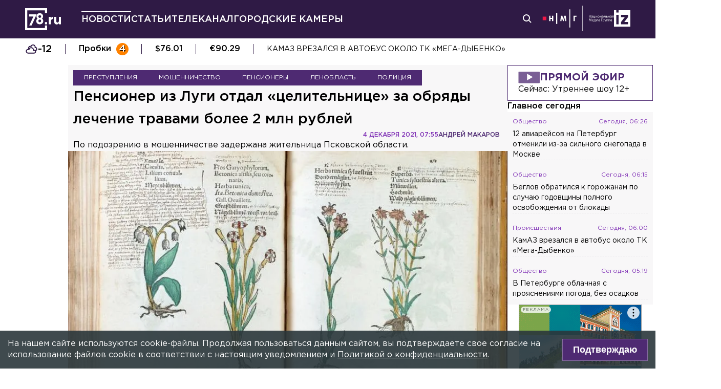

--- FILE ---
content_type: application/javascript; charset=UTF-8
request_url: https://78.ru/_next/static/chunks/879.91850bf1689a1729.js
body_size: 5550
content:
(self.webpackChunk_N_E=self.webpackChunk_N_E||[]).push([[879],{38916:function(e,n,l){"use strict";var a,t,r,i,s,o,c,d,u,g,p;l.r(n);let y=(d={alias:null,args:null,kind:"ScalarField",name:"title",storageKey:null},u={alias:null,args:null,kind:"ScalarField",name:"infostring",storageKey:null},g={alias:null,args:null,kind:"ScalarField",name:"infostring_hot",storageKey:null},p={alias:null,args:null,kind:"ScalarField",name:"updatedAt",storageKey:null},{fragment:{argumentDefinitions:[],kind:"Fragment",metadata:null,name:"widgets_Query",selections:[{alias:"infostringViewer",args:null,concreteType:"Viewer",kind:"LinkedField",name:"viewer",plural:!1,selections:[{args:null,kind:"FragmentSpread",name:"infostringViewer"}],storageKey:null},{alias:"weatherViewer",args:null,concreteType:"Viewer",kind:"LinkedField",name:"viewer",plural:!1,selections:[s={alias:null,args:[{kind:"Literal",name:"storeKey",value:"weather"}],concreteType:"Widget",kind:"LinkedField",name:"widget",plural:!1,selections:[a={alias:null,args:null,kind:"ScalarField",name:"id",storageKey:null},t={alias:null,args:null,kind:"ScalarField",name:"storeKey",storageKey:null},{alias:null,args:null,concreteType:null,kind:"LinkedField",name:"data",plural:!1,selections:[r={alias:null,args:null,kind:"ScalarField",name:"__typename",storageKey:null},{kind:"InlineFragment",selections:[i={alias:null,args:null,kind:"ScalarField",name:"type",storageKey:null},{alias:null,args:null,concreteType:"WeatherForecastType",kind:"LinkedField",name:"forecast",plural:!1,selections:[{alias:null,args:null,kind:"ScalarField",name:"night",storageKey:null},{alias:null,args:null,kind:"ScalarField",name:"morning",storageKey:null}],storageKey:null},{alias:null,args:null,concreteType:"WeatherCurrentType",kind:"LinkedField",name:"current",plural:!1,selections:[{alias:null,args:null,kind:"ScalarField",name:"weatherType",storageKey:null},{alias:null,args:null,kind:"ScalarField",name:"description",storageKey:null},{alias:null,args:null,kind:"ScalarField",name:"temp",storageKey:null},{alias:null,args:null,kind:"ScalarField",name:"icon",storageKey:null}],storageKey:null}],type:"WidgetWeatherDataType",abstractKey:null}],storageKey:null}],storageKey:'widget(storeKey:"weather")'}],storageKey:null},{alias:"currenciesViewer",args:null,concreteType:"Viewer",kind:"LinkedField",name:"viewer",plural:!1,selections:[o={alias:null,args:[{kind:"Literal",name:"storeKey",value:"currencies"}],concreteType:"Widget",kind:"LinkedField",name:"widget",plural:!1,selections:[a,t,{alias:null,args:null,concreteType:null,kind:"LinkedField",name:"data",plural:!1,selections:[r,{kind:"InlineFragment",selections:[i,{alias:null,args:null,kind:"ScalarField",name:"usd",storageKey:null},{alias:null,args:null,kind:"ScalarField",name:"eur",storageKey:null}],type:"WidgetCurrenciesDataType",abstractKey:null}],storageKey:null}],storageKey:'widget(storeKey:"currencies")'}],storageKey:null},{alias:"trafficViewer",args:null,concreteType:"Viewer",kind:"LinkedField",name:"viewer",plural:!1,selections:[c={alias:null,args:[{kind:"Literal",name:"storeKey",value:"traffic"}],concreteType:"Widget",kind:"LinkedField",name:"widget",plural:!1,selections:[a,t,{alias:null,args:null,concreteType:null,kind:"LinkedField",name:"data",plural:!1,selections:[r,{kind:"InlineFragment",selections:[i,{alias:null,args:null,kind:"ScalarField",name:"points",storageKey:null}],type:"WidgetTrafficDataType",abstractKey:null}],storageKey:null}],storageKey:'widget(storeKey:"traffic")'}],storageKey:null}],type:"Query",abstractKey:null},kind:"Request",operation:{argumentDefinitions:[],kind:"Operation",name:"widgets_Query",selections:[{alias:"infostringViewer",args:null,concreteType:"Viewer",kind:"LinkedField",name:"viewer",plural:!1,selections:[{alias:"infosstrings",args:null,concreteType:"InfoStringConnection",kind:"LinkedField",name:"infoStrings",plural:!1,selections:[{alias:null,args:null,concreteType:"InfoStringEdge",kind:"LinkedField",name:"edges",plural:!0,selections:[{alias:null,args:null,concreteType:"InfoString",kind:"LinkedField",name:"node",plural:!1,selections:[a,d,u,g,p,{alias:null,args:null,kind:"ScalarField",name:"createdAt",storageKey:null}],storageKey:null}],storageKey:null}],storageKey:null},{alias:"articles",args:null,concreteType:"ArticleConnection",kind:"LinkedField",name:"articleForInfoStrings",plural:!1,selections:[{alias:null,args:null,concreteType:"ArticleEdge",kind:"LinkedField",name:"edges",plural:!0,selections:[{alias:null,args:null,concreteType:"Article",kind:"LinkedField",name:"node",plural:!1,selections:[a,{alias:null,args:null,kind:"ScalarField",name:"slug",storageKey:null},{alias:null,args:null,kind:"ScalarField",name:"semanticSlug",storageKey:null},{alias:null,args:null,kind:"ScalarField",name:"availableAt",storageKey:null},p,{alias:null,args:null,kind:"ScalarField",name:"section",storageKey:null},d,{alias:null,args:null,kind:"ScalarField",name:"previewPicture",storageKey:null},u,g],storageKey:null}],storageKey:null}],storageKey:null},a],storageKey:null},{alias:"weatherViewer",args:null,concreteType:"Viewer",kind:"LinkedField",name:"viewer",plural:!1,selections:[s,a],storageKey:null},{alias:"currenciesViewer",args:null,concreteType:"Viewer",kind:"LinkedField",name:"viewer",plural:!1,selections:[o,a],storageKey:null},{alias:"trafficViewer",args:null,concreteType:"Viewer",kind:"LinkedField",name:"viewer",plural:!1,selections:[c,a],storageKey:null}]},params:{cacheID:"569179e078bb647d774755f6496641e7",id:null,metadata:{},name:"widgets_Query",operationKind:"query",text:"query widgets_Query {\n  infostringViewer: viewer {\n    ...infostringViewer\n    id\n  }\n  weatherViewer: viewer {\n    widget(storeKey: weather) {\n      id\n      storeKey\n      data {\n        __typename\n        ... on WidgetWeatherDataType {\n          type\n          forecast {\n            night\n            morning\n          }\n          current {\n            weatherType\n            description\n            temp\n            icon\n          }\n        }\n      }\n    }\n    id\n  }\n  currenciesViewer: viewer {\n    widget(storeKey: currencies) {\n      id\n      storeKey\n      data {\n        __typename\n        ... on WidgetCurrenciesDataType {\n          type\n          usd\n          eur\n        }\n      }\n    }\n    id\n  }\n  trafficViewer: viewer {\n    widget(storeKey: traffic) {\n      id\n      storeKey\n      data {\n        __typename\n        ... on WidgetTrafficDataType {\n          type\n          points\n        }\n      }\n    }\n    id\n  }\n}\n\nfragment infostringViewer on Viewer {\n  infosstrings: infoStrings {\n    edges {\n      node {\n        id\n        title\n        infostring\n        infostring_hot\n        updatedAt\n        createdAt\n      }\n    }\n  }\n  articles: articleForInfoStrings {\n    edges {\n      node {\n        id\n        slug\n        semanticSlug\n        availableAt\n        updatedAt\n        section\n        title\n        previewPicture\n        infostring\n        infostring_hot\n      }\n    }\n  }\n}\n"}});y.hash="29ca35160336553799ec526bb27a170a",n.default=y},17266:function(e,n,l){"use strict";var a,t,r,i,s;l.r(n);let o={fragment:{argumentDefinitions:[],kind:"Fragment",metadata:null,name:"infostringRefetchQuery",selections:[{alias:null,args:null,concreteType:"Viewer",kind:"LinkedField",name:"viewer",plural:!1,selections:[{args:null,kind:"FragmentSpread",name:"infostringViewer"}],storageKey:null}],type:"Query",abstractKey:null},kind:"Request",operation:{argumentDefinitions:[],kind:"Operation",name:"infostringRefetchQuery",selections:[{alias:null,args:null,concreteType:"Viewer",kind:"LinkedField",name:"viewer",plural:!1,selections:[{alias:"infosstrings",args:null,concreteType:"InfoStringConnection",kind:"LinkedField",name:"infoStrings",plural:!1,selections:[{alias:null,args:null,concreteType:"InfoStringEdge",kind:"LinkedField",name:"edges",plural:!0,selections:[{alias:null,args:null,concreteType:"InfoString",kind:"LinkedField",name:"node",plural:!1,selections:[a={alias:null,args:null,kind:"ScalarField",name:"id",storageKey:null},t={alias:null,args:null,kind:"ScalarField",name:"title",storageKey:null},r={alias:null,args:null,kind:"ScalarField",name:"infostring",storageKey:null},i={alias:null,args:null,kind:"ScalarField",name:"infostring_hot",storageKey:null},s={alias:null,args:null,kind:"ScalarField",name:"updatedAt",storageKey:null},{alias:null,args:null,kind:"ScalarField",name:"createdAt",storageKey:null}],storageKey:null}],storageKey:null}],storageKey:null},{alias:"articles",args:null,concreteType:"ArticleConnection",kind:"LinkedField",name:"articleForInfoStrings",plural:!1,selections:[{alias:null,args:null,concreteType:"ArticleEdge",kind:"LinkedField",name:"edges",plural:!0,selections:[{alias:null,args:null,concreteType:"Article",kind:"LinkedField",name:"node",plural:!1,selections:[a,{alias:null,args:null,kind:"ScalarField",name:"slug",storageKey:null},{alias:null,args:null,kind:"ScalarField",name:"semanticSlug",storageKey:null},{alias:null,args:null,kind:"ScalarField",name:"availableAt",storageKey:null},s,{alias:null,args:null,kind:"ScalarField",name:"section",storageKey:null},t,{alias:null,args:null,kind:"ScalarField",name:"previewPicture",storageKey:null},r,i],storageKey:null}],storageKey:null}],storageKey:null},a],storageKey:null}]},params:{cacheID:"c30dd8f3c81a79b38f1b42d2987bc79a",id:null,metadata:{},name:"infostringRefetchQuery",operationKind:"query",text:"query infostringRefetchQuery {\n  viewer {\n    ...infostringViewer\n    id\n  }\n}\n\nfragment infostringViewer on Viewer {\n  infosstrings: infoStrings {\n    edges {\n      node {\n        id\n        title\n        infostring\n        infostring_hot\n        updatedAt\n        createdAt\n      }\n    }\n  }\n  articles: articleForInfoStrings {\n    edges {\n      node {\n        id\n        slug\n        semanticSlug\n        availableAt\n        updatedAt\n        section\n        title\n        previewPicture\n        infostring\n        infostring_hot\n      }\n    }\n  }\n}\n"}};o.hash="69553337c56597dec47f79491981d090",n.default=o},48741:function(e,n,l){"use strict";var a,t,r,i,s;l.r(n);let o=(a={alias:null,args:null,kind:"ScalarField",name:"id",storageKey:null},t={alias:null,args:null,kind:"ScalarField",name:"title",storageKey:null},r={alias:null,args:null,kind:"ScalarField",name:"infostring",storageKey:null},i={alias:null,args:null,kind:"ScalarField",name:"infostring_hot",storageKey:null},s={alias:null,args:null,kind:"ScalarField",name:"updatedAt",storageKey:null},{argumentDefinitions:[],kind:"Fragment",metadata:{refetch:{connection:null,fragmentPathInResult:["viewer"],operation:l(17266)}},name:"infostringViewer",selections:[{alias:"infosstrings",args:null,concreteType:"InfoStringConnection",kind:"LinkedField",name:"infoStrings",plural:!1,selections:[{alias:null,args:null,concreteType:"InfoStringEdge",kind:"LinkedField",name:"edges",plural:!0,selections:[{alias:null,args:null,concreteType:"InfoString",kind:"LinkedField",name:"node",plural:!1,selections:[a,t,r,i,s,{alias:null,args:null,kind:"ScalarField",name:"createdAt",storageKey:null}],storageKey:null}],storageKey:null}],storageKey:null},{alias:"articles",args:null,concreteType:"ArticleConnection",kind:"LinkedField",name:"articleForInfoStrings",plural:!1,selections:[{alias:null,args:null,concreteType:"ArticleEdge",kind:"LinkedField",name:"edges",plural:!0,selections:[{alias:null,args:null,concreteType:"Article",kind:"LinkedField",name:"node",plural:!1,selections:[a,{alias:null,args:null,kind:"ScalarField",name:"slug",storageKey:null},{alias:null,args:null,kind:"ScalarField",name:"semanticSlug",storageKey:null},{alias:null,args:null,kind:"ScalarField",name:"availableAt",storageKey:null},s,{alias:null,args:null,kind:"ScalarField",name:"section",storageKey:null},t,{alias:null,args:null,kind:"ScalarField",name:"previewPicture",storageKey:null},r,i],storageKey:null}],storageKey:null}],storageKey:null}],type:"Viewer",abstractKey:null});o.hash="69553337c56597dec47f79491981d090",n.default=o},80879:function(e,n,l){"use strict";l.r(n),l.d(n,{default:function(){return N}});var a,t,r=l(67294),i=l(22578),s=l(66578),o=l.n(s),c=l(85893);let d=(0,r.memo)(e=>{let{points:n}=e,l=(0,r.useMemo)(()=>{let e="#39aa6a";return n>6?e="#ee1c1c":n>3&&n<7&&(e="#ff8200"),e},[n]);return(0,c.jsxs)("div",{className:o().container,children:[(0,c.jsx)("div",{className:o().jams,children:"Пробки"}),(0,c.jsx)("div",{className:o().points,style:{background:l},children:n})]})});var u=l(88406),g=l.n(u);let p=(0,r.memo)(e=>{let{currency:n,value:l}=e;return(0,c.jsxs)("div",{className:g().item,children:[(0,c.jsx)("span",{children:"USD"===n?"$":"€"}),null===l?"--.--":l]})});var y=l(8307);function m(e,n){var l=Object.keys(e);if(Object.getOwnPropertySymbols){var a=Object.getOwnPropertySymbols(e);n&&(a=a.filter(function(n){return Object.getOwnPropertyDescriptor(e,n).enumerable})),l.push.apply(l,a)}return l}function f(e){for(var n=1;n<arguments.length;n++){var l=null!=arguments[n]?arguments[n]:{};n%2?m(Object(l),!0).forEach(function(n){(0,y.Z)(e,n,l[n])}):Object.getOwnPropertyDescriptors?Object.defineProperties(e,Object.getOwnPropertyDescriptors(l)):m(Object(l)).forEach(function(n){Object.defineProperty(e,n,Object.getOwnPropertyDescriptor(l,n))})}return e}let h=(0,r.forwardRef)((e,n)=>{let{icontype:l}=e;switch(l){case"01d":case"01n":return(0,c.jsxs)("svg",f(f({xmlSpace:"preserve",xmlns:"http://www.w3.org/2000/svg",viewBox:"0 0 32 32",ref:n},e),{},{children:[(0,c.jsx)("circle",{cx:"16",cy:"16",r:"6.04"}),(0,c.jsx)("path",{d:"M21.38,3l-1.58,3.81"}),(0,c.jsx)("path",{d:"M12.19,25.19l-1.58,3.81"}),(0,c.jsx)("path",{d:"M29,10.62l-3.81,1.58"}),(0,c.jsx)("path",{d:"M6.81,19.81l-3.81,1.58"}),(0,c.jsx)("path",{d:"M29,21.39l-3.81-1.58"}),(0,c.jsx)("path",{d:"M6.81,12.19l-3.81-1.58"}),(0,c.jsx)("path",{d:"M10.61,3l1.58,3.81"}),(0,c.jsx)("path",{d:"M19.8,25.19l1.58,3.81"})]}));case"02d":case"02n":return(0,c.jsxs)("svg",f(f({xmlns:"http://www.w3.org/2000/svg",viewBox:"0 0 32 32",ref:n},e),{},{children:[(0,c.jsx)("path",{d:"M7.71 24.79c-2.39 0-4.32-1.93-4.32-4.32s1.93-4.32 4.32-4.32c.74 0 1.44.19 2.06.52.39-2.55 2.6-4.51 5.26-4.51 2.94 0 5.32 2.38 5.32 5.32 0 .41-.05.81-.13 1.19a3.318 3.318 0 0 1 5.12 2.79c0 1.83-1.49 3.32-3.32 3.32H7.71Z"}),(0,c.jsx)("path",{d:"M22.95 17.74a4.355 4.355 0 0 0 2.39-3.89c0-2.41-1.95-4.35-4.35-4.35-1.77 0-3.29 1.06-3.97 2.57M19.33 4.32l.35 1.96M26.54 5.92 25.4 7.55M13.11 8.29l1.63 1.14M27.27 18.2l1.63 1.14M30.5 12.14l-1.96.35"})]}));case"03d":case"03n":return(0,c.jsx)("svg",f(f({xmlns:"http://www.w3.org/2000/svg",viewBox:"0 0 32 32",ref:n},e),{},{children:(0,c.jsx)("path",{d:"M8.57 21.19C6.05 21.19 4 19.15 4 16.62s2.04-4.57 4.57-4.57c.79 0 1.53.2 2.17.55a5.622 5.622 0 0 1 11.18.85c0 .43-.05.85-.14 1.26a3.508 3.508 0 0 1 5.41 2.95c0 1.94-1.57 3.51-3.51 3.51H8.57Z"})}));case"04d":case"04n":return(0,c.jsxs)("svg",f(f({xmlns:"http://www.w3.org/2000/svg",viewBox:"0 0 32 32",ref:n},e),{},{children:[(0,c.jsx)("path",{d:"M7.57 25.19C5.05 25.19 3 23.15 3 20.62s2.04-4.57 4.57-4.57c.79 0 1.53.2 2.17.55a5.622 5.622 0 0 1 11.18.85c0 .43-.05.85-.14 1.26a3.508 3.508 0 0 1 5.41 2.95c0 1.94-1.57 3.51-3.51 3.51H7.57Z"}),(0,c.jsx)("path",{d:"M9.17 15.06a4.569 4.569 0 0 1 4.02-6.74c.57 0 1.11.1 1.61.29a5.267 5.267 0 0 1 10.22 2.52h.11a3.862 3.862 0 0 1 .35 7.71"})]}));case"09d":case"09n":return(0,c.jsx)("svg",f(f({xmlns:"http://www.w3.org/2000/svg",viewBox:"0 0 25.7 24.25",ref:n},e),{},{children:(0,c.jsx)("path",{d:"M5.58 14.67c-2.61 0-4.73-2.12-4.73-4.73s2.12-4.73 4.73-4.73c.81 0 1.58.21 2.25.57a5.82 5.82 0 0 1 11.57.89c0 .45-.05.88-.15 1.3.57-.36 1.24-.58 1.96-.58a3.64 3.64 0 0 1 0 7.28H5.58Zm1.16 5.09L5.21 23.4m13.17-3.64-1.53 3.64m-4.29-5.09-1.53 3.64"})}));case"10d":case"10n":return(0,c.jsxs)("svg",f(f({xmlns:"http://www.w3.org/2000/svg",viewBox:"0 0 27.78 29.06",ref:n},e),{},{children:[(0,c.jsx)("path",{d:"M5.01 20.53c-2.3 0-4.16-1.86-4.16-4.16s1.86-4.16 4.16-4.16c.72 0 1.39.18 1.98.5.38-2.46 2.5-4.34 5.06-4.34 2.83 0 5.12 2.29 5.12 5.12 0 .39-.04.78-.13 1.15a3.197 3.197 0 0 1 4.93 2.69c0 1.77-1.43 3.2-3.2 3.2H5.01Z"}),(0,c.jsx)("path",{d:"M19.67 13.76c1.37-.69 2.3-2.11 2.3-3.74 0-2.31-1.88-4.19-4.19-4.19-1.7 0-3.17 1.02-3.82 2.47M16.19.85l.33 1.89M23.12 2.39l-1.1 1.57M10.2 4.66l1.57 1.1M23.82 14.2l1.57 1.1M26.93 8.37l-1.89.33M7.31 25.02l-1.34 3.2m7.73-4.48-1.34 3.2"})]}));case"11d":case"11n":return(0,c.jsxs)("svg",f(f({xmlns:"http://www.w3.org/2000/svg",viewBox:"0 0 25.7 26.41",ref:n},e),{},{children:[(0,c.jsx)("path",{d:"M6.85 14.97H5.79c-2.73 0-4.94-2.21-4.94-4.94s2.21-4.94 4.94-4.94c.79 0 1.53.18 2.19.51a5.65 5.65 0 1 1 11.1 2.1 3.88 3.88 0 1 1 1.89 7.27h-3.88"}),(0,c.jsx)("path",{d:"m12.07 14.72-2.04 4.84h5.64l-3.6 6"})]}));case"13d":case"13n":return(0,c.jsx)("svg",f(f({xmlns:"http://www.w3.org/2000/svg",viewBox:"0 0 25.7 27.33",ref:n},e),{},{children:(0,c.jsx)("path",{d:"M17.94 21.04v5.44M15.59 22.4l4.71 2.72M20.3 22.4l-4.71 2.72M7.76 18.13v5.44M5.4 19.49l4.71 2.72M10.11 19.49 5.4 22.21M5.58 14.67c-2.61 0-4.73-2.12-4.73-4.73s2.12-4.73 4.73-4.73c.81 0 1.58.21 2.25.57a5.82 5.82 0 0 1 11.57.89c0 .45-.05.88-.15 1.3.57-.36 1.24-.58 1.96-.58a3.64 3.64 0 0 1 0 7.28H5.58Z"})}));case"50d":case"50n":return(0,c.jsx)("svg",f(f({xmlns:"http://www.w3.org/2000/svg",viewBox:"0 0 25.26 20.48",ref:n},e),{},{children:(0,c.jsx)("path",{d:"M.85 16.33h11.1M2.96 19.63h15.45M12.64 9.61l11.37.03M1.42 6.74c3.73.03 7.07.11 10.6 0M2.24 12.66h20.01M8.96 3.79h15.45M2.16.85h6.03"})}));default:return null}});var w=l(76331),k=l.n(w);let v=(0,r.memo)(e=>{let{temp:n,icon:l}=e.data;return(0,c.jsxs)("div",{className:k().container,children:[(0,c.jsx)("div",{className:k().icon,children:(0,c.jsx)(h,{icontype:l})}),(0,c.jsxs)("div",{className:k().temp,children:[" ",n.startsWith("-")?n:"+".concat(n)]})]})});var K=l(48757),F=l(91181),x=l(94184),S=l.n(x);function j(e,n){var l=Object.keys(e);if(Object.getOwnPropertySymbols){var a=Object.getOwnPropertySymbols(e);n&&(a=a.filter(function(n){return Object.getOwnPropertyDescriptor(e,n).enumerable})),l.push.apply(l,a)}return l}function _(e){for(var n=1;n<arguments.length;n++){var l=null!=arguments[n]?arguments[n]:{};n%2?j(Object(l),!0).forEach(function(n){(0,y.Z)(e,n,l[n])}):Object.getOwnPropertyDescriptors?Object.defineProperties(e,Object.getOwnPropertyDescriptors(l)):j(Object(l)).forEach(function(n){Object.defineProperty(e,n,Object.getOwnPropertyDescriptor(l,n))})}return e}let b=e=>{let n=[];return e.articles.edges.forEach(e=>{let{node:l}=e;return l.infostring&&n.push(_(_({},l),{},{title:l.title.toUpperCase(),type:"article"}))}),e.infosstrings.edges.forEach(e=>{let{node:l}=e;return l.infostring&&n.push(_(_({},l),{},{title:l.title.toUpperCase(),type:"manual"}))}),n.sort((e,n)=>e.updatedAt>n.updatedAt?-1:1),n.length<=0&&n.push({id:"0",title:"БОЛЬШЕ ВАЖНЫХ, ИНТЕРЕСНЫХ НОВОСТЕЙ И СТАТЕЙ ЧИТАЙТЕ НА НАШЕМ САЙТЕ",type:"manual",infostring:!0,infostring_hot:!1,updatedAt:""}),n.slice(0,20)};var T=l(79427),M=l(15024),L=l.n(M);let O=void 0!==a?a:a=l(48741),V=e=>{let{resetErrorBoundary:n}=e;return(0,c.jsx)("div",{className:L().container,children:(0,c.jsx)("div",{className:L().error,children:"Произошла ошибка! Обновите страницу."})})},E=e=>{let{viewer:n,setLastDisplayedItem:l}=e,[a,t]=(0,i.useRefetchableFragment)(O,n),s=(0,r.useMemo)(()=>b(a),[a]),{0:o,1:d}=(0,r.useState)(0),{0:u,1:g}=(0,r.useState)(!1);if((0,r.useEffect)(()=>{s.length>0?l(s[s.length-1].title):l("No items available")},[s,l]),(0,r.useEffect)(()=>{if(u)return;let e=setInterval(()=>{let e=(o+1)%(s.length||1);d(e),0===e&&s.length>0&&t({},{fetchPolicy:"store-and-network"})},5e3);return()=>clearInterval(e)},[o,s.length,t,u]),0===s.length)return(0,c.jsx)("div",{className:L().container,children:"No items available"});let p=s[o],y=S()(L().item,L().active,{[L().item_hot]:p.infostring_hot});return(0,c.jsx)("div",{className:L().container,onMouseEnter:()=>g(!0),onMouseLeave:()=>g(!1),children:"manual"===p.type?(0,c.jsx)("div",{className:y,children:p.title},p.id):(0,c.jsx)(K.Z,{className:y,to:"/".concat((0,F.uj)(p)),children:p.title},p.id)})},A=e=>{let{0:n,1:l}=(0,r.useState)("Loading..."),a=(0,r.useCallback)(e=>{l(e)},[]),t=(0,r.useCallback)(()=>{l("Loading cached data...")},[]);return(0,c.jsx)(T.SV,{FallbackComponent:V,onReset:t,onError:e=>console.error("InfoStringWidget error:",e),children:(0,c.jsx)(r.Suspense,{fallback:(0,c.jsx)("div",{className:L().container,children:n}),children:(0,c.jsx)(E,{viewer:e.viewer,setLastDisplayedItem:a})})})};var D=l(22375),I=l.n(D);let C=void 0!==t?t:t=l(38916);var N=(0,r.memo)(()=>{let{infostringViewer:e,weatherViewer:n,currenciesViewer:l,trafficViewer:a}=(0,i.useLazyLoadQuery)(C,{}),t=(0,r.useMemo)(()=>{if("WidgetWeatherDataType"===n.widget.data.__typename){var e,l;return{icon:(null===(e=n.widget.data.current)||void 0===e?void 0:e.icon)||"04d",temp:(null===(l=n.widget.data.current)||void 0===l?void 0:l.temp)||"--"}}},[n]),{0:s,1:o}=(0,r.useMemo)(()=>"WidgetCurrenciesDataType"===l.widget.data.__typename?[l.widget.data.usd,l.widget.data.eur]:[null,null],[a]),u=(0,r.useMemo)(()=>"WidgetTrafficDataType"===a.widget.data.__typename?parseInt(a.widget.data.points,10):0,[a]);return(0,c.jsx)("div",{className:I().container,children:(0,c.jsxs)("div",{className:I().widgets_box,children:[(0,c.jsx)(v,{data:t}),(0,c.jsx)("div",{className:I().splitter}),(0,c.jsx)(d,{points:u}),(0,c.jsx)("div",{className:I().splitter}),(0,c.jsx)(p,{currency:"USD",value:s}),(0,c.jsx)("div",{className:I().splitter}),(0,c.jsx)(p,{currency:"EUR",value:o}),(0,c.jsx)("div",{className:I().splitter}),(0,c.jsx)(A,{viewer:e})]})})})},15024:function(e){e.exports={container:"infostring_container__d710_",item:"infostring_item__VEJwf",item_hot:"infostring_item_hot___YoH0",active:"infostring_active__Z9WRf",fadeIn:"infostring_fadeIn__uTB6E",prev:"infostring_prev__BGf_l"}},66578:function(e){e.exports={container:"jams_container__0f8Dg",points:"jams_points__vtO_n"}},88406:function(e){e.exports={item:"rates_item__fc3by"}},76331:function(e){e.exports={container:"weather_container__qcLXz",icon:"weather_icon__zq8cg"}},22375:function(e){e.exports={container:"widgets_container__AOQ2J",widgets_box:"widgets_widgets_box__YlUKz",splitter:"widgets_splitter__eaFil"}},79427:function(e,n,l){"use strict";l.d(n,{SV:function(){return i}});var a=l(67294);let t=(0,a.createContext)(null),r={didCatch:!1,error:null};class i extends a.Component{constructor(e){super(e),this.resetErrorBoundary=this.resetErrorBoundary.bind(this),this.state=r}static getDerivedStateFromError(e){return{didCatch:!0,error:e}}resetErrorBoundary(){let{error:e}=this.state;if(null!==e){for(var n,l,a=arguments.length,t=Array(a),i=0;i<a;i++)t[i]=arguments[i];null===(n=(l=this.props).onReset)||void 0===n||n.call(l,{args:t,reason:"imperative-api"}),this.setState(r)}}componentDidCatch(e,n){var l,a;null===(l=(a=this.props).onError)||void 0===l||l.call(a,e,n)}componentDidUpdate(e,n){let{didCatch:l}=this.state,{resetKeys:a}=this.props;if(l&&null!==n.error&&function(){let e=arguments.length>0&&void 0!==arguments[0]?arguments[0]:[],n=arguments.length>1&&void 0!==arguments[1]?arguments[1]:[];return e.length!==n.length||e.some((e,l)=>!Object.is(e,n[l]))}(e.resetKeys,a)){var t,i;null===(t=(i=this.props).onReset)||void 0===t||t.call(i,{next:a,prev:e.resetKeys,reason:"keys"}),this.setState(r)}}render(){let{children:e,fallbackRender:n,FallbackComponent:l,fallback:r}=this.props,{didCatch:i,error:s}=this.state,o=e;if(i){let e={error:s,resetErrorBoundary:this.resetErrorBoundary};if("function"==typeof n)o=n(e);else if(l)o=(0,a.createElement)(l,e);else if(void 0!==r)o=r;else throw s}return(0,a.createElement)(t.Provider,{value:{didCatch:i,error:s,resetErrorBoundary:this.resetErrorBoundary}},o)}}}}]);